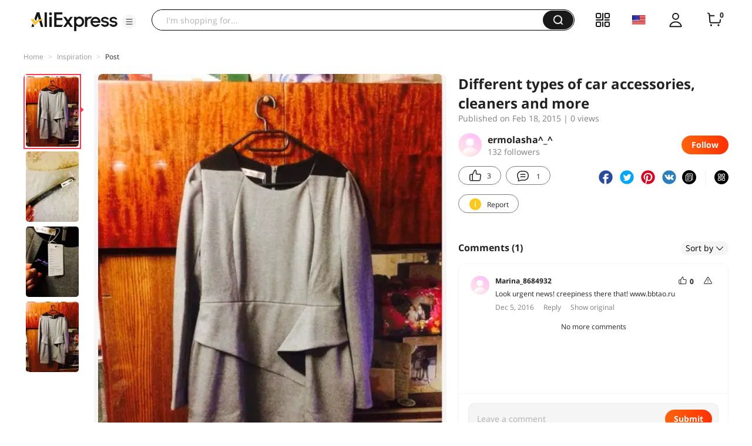

--- FILE ---
content_type: application/javascript
request_url: https://aplus.aliexpress.com/eg.js?t=1769283937040
body_size: -98
content:
window.goldlog=(window.goldlog||{});goldlog.Etag="YA/8IZJIEiICARJ1mOFrT7uN";goldlog.stag=1;

--- FILE ---
content_type: application/javascript
request_url: https://aplus.aliexpress.com/eg.js?t=1769283934537
body_size: 77
content:
window.goldlog=(window.goldlog||{});goldlog.Etag="YA/8IZJIEiICARJ1mOFrT7uN";goldlog.stag=2;